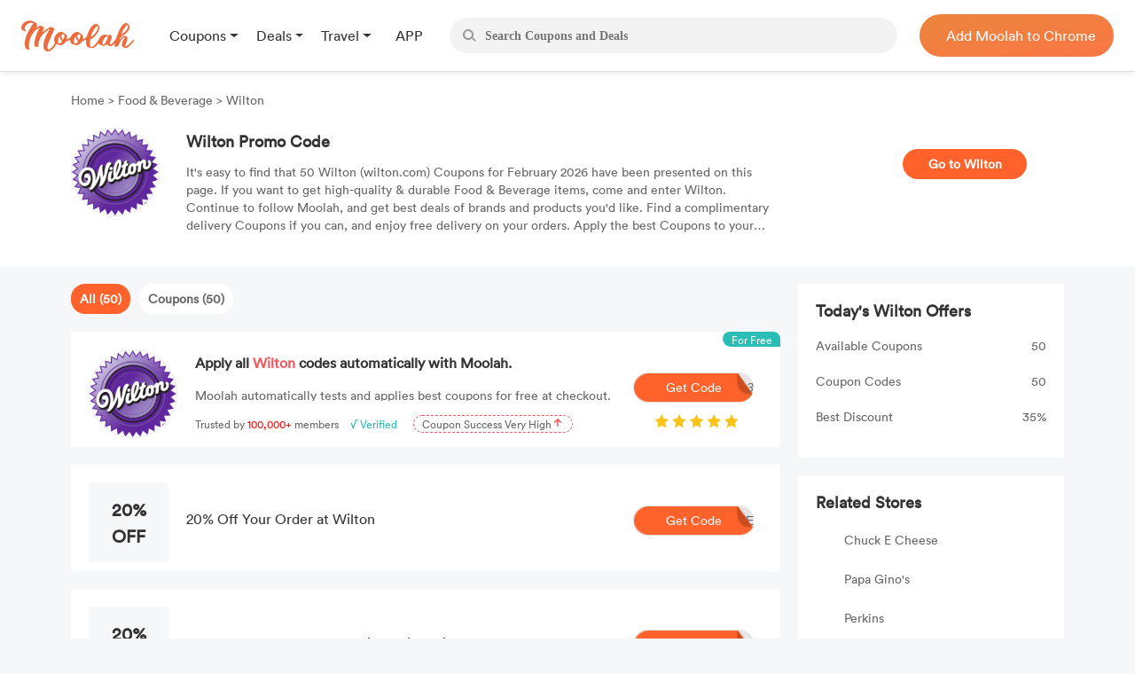

--- FILE ---
content_type: text/html; charset=UTF-8
request_url: https://us.joinmoolah.com/wilton-discount-code
body_size: 11035
content:
<!DOCTYPE html>
<html lang="en">
  <head>
      <title>35% OFF: Wilton Promo Code in February 2026</title>
      <meta charset="utf-8">
      <meta name="viewport" content="width=device-width, initial-scale=1.0, maximum-scale=1.0, user-scalable=no">
      <meta name="description" content="Up to 35% OFF with the Best One of Wilton Promo Codes. Discover 50 Wilton(wilton.com) Coupons &amp; Promo Code at takemoolah.com.">
              <link rel="canonical" href="http://us.joinmoolah.com/wilton-discount-code" />
                  <script src="https://www.joinmoolah.com/js/jquery-3.7.1.min.js"></script>
<link rel="preload" href="https://www.joinmoolah.com/build/754235af.woff2"
      as="font" type="font/woff2" crossorigin="anonymous">
<link rel="preload" href="https://www.joinmoolah.com/build/4554cfac.ttf"
      as="font" type="font/ttf" crossorigin="anonymous">
<link rel="preload" href="https://www.joinmoolah.com/build/7785fa6a.ttf"
      as="font" type="font/ttf" crossorigin="anonymous">
<link rel="preload" href="https://www.joinmoolah.com/build/b8b92424.ttf"
      as="font" type="font/ttf" crossorigin="anonymous">

<style>
    @font-face {
        font-family: myFont1;
        src: url("https://www.joinmoolah.com/build/4a43aeaf.woff2");
    }
    @font-face {
        font-family: myFont2;
        src: url("https://www.joinmoolah.com/build/dbdfd67c.woff2");
    }
    @font-face {
        font-family: myFont3;
        src: url("https://www.joinmoolah.com/build/d4cb666c.woff2");
    }
    @font-face {
        font-family: myFont4;
        src: url("https://www.joinmoolah.com/build/bfa8da72.woff2");
    }
    @font-face {
        font-family: myFont5;
        src: url("https://www.joinmoolah.com/build/754235af.woff2");
    }
    @font-face {
        font-family: "poppins-Regular";
        src: url("https://www.joinmoolah.com/build/4554cfac.ttf");
    }
    @font-face {
        font-family: "poppins-Medium";
        src: url("https://www.joinmoolah.com/build/2f0180fd.ttf");
    }
    @font-face {
        font-family: "poppins-Light";
        src: url("https://www.joinmoolah.com/build/7cb38432.ttf");
    }
    @font-face {
        font-family: "poppins-Bold";
        src: url("https://www.joinmoolah.com/build/b8b92424.ttf");
    }
    @font-face {
        font-family: "poppins-SemiBold";
        src: url("https://www.joinmoolah.com/build/7785fa6a.ttf");
    }
</style>
<link rel="preload" as="style" href="https://www.joinmoolah.com/build/7df9900a.css" /><link rel="preload" as="style" href="https://www.joinmoolah.com/build/8b600cc0.css" /><link rel="preload" as="style" href="https://www.joinmoolah.com/build/c51704d8.css" /><link rel="preload" as="style" href="https://www.joinmoolah.com/build/853307f5.css" /><link rel="modulepreload" href="https://www.joinmoolah.com/build/e4723d54.js" /><link rel="modulepreload" href="https://www.joinmoolah.com/build/b5df1116.js" /><link rel="modulepreload" href="https://www.joinmoolah.com/build/2cd157fb.js" /><link rel="modulepreload" href="https://www.joinmoolah.com/build/22670a8a.js" /><link rel="modulepreload" href="https://www.joinmoolah.com/build/0db4ba48.js" /><link rel="modulepreload" href="https://www.joinmoolah.com/build/51c2affe.js" /><link rel="modulepreload" href="https://www.joinmoolah.com/build/12fb133d.js" /><link rel="stylesheet" href="https://www.joinmoolah.com/build/7df9900a.css" /><link rel="stylesheet" href="https://www.joinmoolah.com/build/8b600cc0.css" /><link rel="stylesheet" href="https://www.joinmoolah.com/build/c51704d8.css" /><link rel="stylesheet" href="https://www.joinmoolah.com/build/853307f5.css" /><script type="module" src="https://www.joinmoolah.com/build/e4723d54.js"></script><script type="module" src="https://www.joinmoolah.com/build/b5df1116.js"></script><script type="module" src="https://www.joinmoolah.com/build/51c2affe.js"></script><script type="module" src="https://www.joinmoolah.com/build/12fb133d.js"></script>              <script type="text/javascript"
            src="https://platform-api.sharethis.com/js/sharethis.js#property=6080f52a6b2a930018ecf0e6&product=inline-share-buttons"
            async="async"></script>
        <link rel="preload" as="style" href="https://www.joinmoolah.com/build/d9f34f02.css" /><link rel="preload" as="style" href="https://www.joinmoolah.com/build/04304a4a.css" /><link rel="modulepreload" href="https://www.joinmoolah.com/build/579ae767.js" /><link rel="stylesheet" href="https://www.joinmoolah.com/build/d9f34f02.css" /><link rel="stylesheet" href="https://www.joinmoolah.com/build/04304a4a.css" /><script type="module" src="https://www.joinmoolah.com/build/579ae767.js"></script>                      </head>
  <body>
      <div class="body-gotop">
    <button>
        <img class="topOn" src="https://www.joinmoolah.com/www/images/index/topOn.png" alt="returnTop">
        <img class="top" src="https://www.joinmoolah.com/www/images/index/top.png" alt="returnTop">
    </button>
</div>
      <style>
    </style>
<div class="nav">
    <div class="nav-content">
        <div class="nav-left">
            <a href="https://www.joinmoolah.com" class="m-logo" >
                <img src="https://www.joinmoolah.com/www/images/index/moolah-logo.png">
            </a>
                            <a href="https://www.joinmoolah.com">
                    <img src="https://www.joinmoolah.com/www/images/moolah.png" alt="moolah" class="moolah">
                </a>
                <div class="nav-left-menu">
                    <div class="nav-dropdown">
    <div class="dropdown-toggle nav-dropdown-btn">
        <div>
                        Coupons
                    </div>
    </div>
    <ul class="nav-dropdown-menu">
                   <li>
                <a href="https://us.joinmoolah.com" >All Coupons
                    <arrow class="arrow-icon"><img src="https://www.joinmoolah.com/www/images/deals/right.png" alt="right arrow"></arrow>
                </a>

           </li>
                   <li>
                <a href="https://us.joinmoolah.com/amazon-coupon-code/" >Amazon Coupons
                    <arrow class="arrow-icon"><img src="https://www.joinmoolah.com/www/images/deals/right.png" alt="right arrow"></arrow>
                </a>

           </li>
                   <li>
                <a href="https://us.joinmoolah.com/temu-promo-code/" >TEMU Coupons
                    <arrow class="arrow-icon"><img src="https://www.joinmoolah.com/www/images/deals/right.png" alt="right arrow"></arrow>
                </a>

           </li>
                   <li>
                <a href="https://us.joinmoolah.com/walmart-coupon-code/" >Walmart Coupons
                    <arrow class="arrow-icon"><img src="https://www.joinmoolah.com/www/images/deals/right.png" alt="right arrow"></arrow>
                </a>

           </li>
                   <li>
                <a href="https://us.joinmoolah.com/best-buy-promo-code/" >Best Buy Coupons
                    <arrow class="arrow-icon"><img src="https://www.joinmoolah.com/www/images/deals/right.png" alt="right arrow"></arrow>
                </a>

           </li>
                   <li>
                <a href="https://us.joinmoolah.com/kohls-coupons/" >Kohl&#039;s Coupons
                    <arrow class="arrow-icon"><img src="https://www.joinmoolah.com/www/images/deals/right.png" alt="right arrow"></arrow>
                </a>

           </li>
                   <li>
                <a href="https://us.joinmoolah.com/target-coupon/" >Target Coupons
                    <arrow class="arrow-icon"><img src="https://www.joinmoolah.com/www/images/deals/right.png" alt="right arrow"></arrow>
                </a>

           </li>
                   <li>
                <a href="https://us.joinmoolah.com/farfetch-coupons/" >Farfetch Coupons
                    <arrow class="arrow-icon"><img src="https://www.joinmoolah.com/www/images/deals/right.png" alt="right arrow"></arrow>
                </a>

           </li>
                   <li>
                <a href="https://us.joinmoolah.com/aliexpress-coupons/" >AliExpress Coupons
                    <arrow class="arrow-icon"><img src="https://www.joinmoolah.com/www/images/deals/right.png" alt="right arrow"></arrow>
                </a>

           </li>
            </ul>
</div>
                    <div class="nav-dropdown">
    <div class="dropdown-toggle nav-dropdown-btn">
        <div>
                        Deals
                    </div>
    </div>
    <ul class="nav-dropdown-menu">
                   <li>
                <a href="https://www.joinmoolah.com/deals" >All Deals
                    <arrow class="arrow-icon"><img src="https://www.joinmoolah.com/www/images/deals/right.png" alt="right arrow"></arrow>
                </a>

           </li>
                   <li>
                <a href="https://www.joinmoolah.com/deals/fashion" >Fashion
                    <arrow class="arrow-icon"><img src="https://www.joinmoolah.com/www/images/deals/right.png" alt="right arrow"></arrow>
                </a>

           </li>
                   <li>
                <a href="https://www.joinmoolah.com/deals/beauty" >Beauty
                    <arrow class="arrow-icon"><img src="https://www.joinmoolah.com/www/images/deals/right.png" alt="right arrow"></arrow>
                </a>

           </li>
                   <li>
                <a href="https://www.joinmoolah.com/deals/electronic" >Electronics
                    <arrow class="arrow-icon"><img src="https://www.joinmoolah.com/www/images/deals/right.png" alt="right arrow"></arrow>
                </a>

           </li>
                   <li>
                <a href="https://www.joinmoolah.com/deals/home-kitch" >Home &amp; Kitchen
                    <arrow class="arrow-icon"><img src="https://www.joinmoolah.com/www/images/deals/right.png" alt="right arrow"></arrow>
                </a>

           </li>
                   <li>
                <a href="https://www.joinmoolah.com/deals/finance" >Finance
                    <arrow class="arrow-icon"><img src="https://www.joinmoolah.com/www/images/deals/right.png" alt="right arrow"></arrow>
                </a>

           </li>
                   <li>
                <a href="https://www.joinmoolah.com/deals/mom-babies" >Mom &amp; Babies
                    <arrow class="arrow-icon"><img src="https://www.joinmoolah.com/www/images/deals/right.png" alt="right arrow"></arrow>
                </a>

           </li>
                   <li>
                <a href="https://www.joinmoolah.com/deals/health-care" >Health Care
                    <arrow class="arrow-icon"><img src="https://www.joinmoolah.com/www/images/deals/right.png" alt="right arrow"></arrow>
                </a>

           </li>
                   <li>
                <a href="https://www.joinmoolah.com/deals/travel" >Travel
                    <arrow class="arrow-icon"><img src="https://www.joinmoolah.com/www/images/deals/right.png" alt="right arrow"></arrow>
                </a>

           </li>
                   <li>
                <a href="https://www.joinmoolah.com/deals/others" >Others
                    <arrow class="arrow-icon"><img src="https://www.joinmoolah.com/www/images/deals/right.png" alt="right arrow"></arrow>
                </a>

           </li>
            </ul>
</div>
                    <div class="nav-dropdown">
    <div class="dropdown-toggle nav-dropdown-btn">
        <div>
                        Travel
                    </div>
    </div>
    <ul class="nav-dropdown-menu">
                   <li>
                <a href="https://www.joinmoolah.com/track?url=expedia.com&amp;is_web=3&amp;mid=172"  target="_blank" >Expedia
                    <arrow class="arrow-icon"><img src="https://www.joinmoolah.com/www/images/deals/right.png" alt="right arrow"></arrow>
                </a>

           </li>
                   <li>
                <a href="https://www.joinmoolah.com/track?url=hotels.com&amp;is_web=3&amp;mid=0"  target="_blank" >Hotels
                    <arrow class="arrow-icon"><img src="https://www.joinmoolah.com/www/images/deals/right.png" alt="right arrow"></arrow>
                </a>

           </li>
                   <li>
                <a href="https://www.joinmoolah.com/track?url=booking.com&amp;is_web=3&amp;mid=0"  target="_blank" >Booking.com
                    <arrow class="arrow-icon"><img src="https://www.joinmoolah.com/www/images/deals/right.png" alt="right arrow"></arrow>
                </a>

           </li>
                   <li>
                <a href="https://www.joinmoolah.com/track?url=marriott.com&amp;is_web=3&amp;mid=967"  target="_blank" >Marriott
                    <arrow class="arrow-icon"><img src="https://www.joinmoolah.com/www/images/deals/right.png" alt="right arrow"></arrow>
                </a>

           </li>
                   <li>
                <a href="https://www.joinmoolah.com/track?url=tripadvsor.com&amp;is_web=3&amp;mid=3232"  target="_blank" >TripAdvisor
                    <arrow class="arrow-icon"><img src="https://www.joinmoolah.com/www/images/deals/right.png" alt="right arrow"></arrow>
                </a>

           </li>
                   <li>
                <a href="https://www.joinmoolah.com/track?url=hotwire.com&amp;is_web=3&amp;mid=109"  target="_blank" >Hotwire
                    <arrow class="arrow-icon"><img src="https://www.joinmoolah.com/www/images/deals/right.png" alt="right arrow"></arrow>
                </a>

           </li>
                   <li>
                <a href="https://www.joinmoolah.com/track?url=skyscanner.com&amp;is_web=3&amp;mid=3607"  target="_blank" >Skyscanner
                    <arrow class="arrow-icon"><img src="https://www.joinmoolah.com/www/images/deals/right.png" alt="right arrow"></arrow>
                </a>

           </li>
                   <li>
                <a href="https://www.joinmoolah.com/track?url=pagoda.com&amp;is_web=3&amp;mid=3003"  target="_blank" >Agoda
                    <arrow class="arrow-icon"><img src="https://www.joinmoolah.com/www/images/deals/right.png" alt="right arrow"></arrow>
                </a>

           </li>
                   <li>
                <a href="https://www.joinmoolah.com/track?url=emirates.com&amp;is_web=3&amp;mid=793"  target="_blank" >Emirates
                    <arrow class="arrow-icon"><img src="https://www.joinmoolah.com/www/images/deals/right.png" alt="right arrow"></arrow>
                </a>

           </li>
                   <li>
                <a href="https://www.joinmoolah.com/track?url=hopegoo.com&amp;is_web=3&amp;mid=421161"  target="_blank" >HopeGoo
                    <arrow class="arrow-icon"><img src="https://www.joinmoolah.com/www/images/deals/right.png" alt="right arrow"></arrow>
                </a>

           </li>
            </ul>
</div>
                    <div class="nav-dropdown without-dropdown app-page">
    <div class="dropdown-toggle nav-dropdown-btn">
        <div>
                        <a href="https://www.joinmoolah.com/app">APP</a>
                    </div>
    </div>
    <ul class="nav-dropdown-menu">
            </ul>
</div>
                                    </div>
                    </div>
        <div  class="search" id="search-box"  role="search">
            <div class="search_btn">
                <img src="https://www.joinmoolah.com/www/images/index/search.png" alt="search">
            </div>
            <input type="text"  id="inputSearch" autocomplete="off" placeholder="Search Coupons and Deals"/>
            <ul id="search-result" class="search-result"></ul>
        </div>
        
                    
            <div class="nav-right-content">
                                    <div class="nav-right">
    <a href="https://www.joinmoolah.com/?utm_source=moolah&amp;utm_page=coupon_home&amp;utm_block=top&amp;direct=1" target="_blank">
        <span>
                    Add Moolah to Chrome
                </span>
     </a>
</div>
                            </div>
                
        <div class="app-pages" style="display:none">
            <a class="nav-app" href="https://apps.apple.com/app/moolah-automatic-coupons/id1639248589?platform=iphone" class="add-app" target="_blank">
                <img src="https://www.joinmoolah.com/www/images/app/download.png">
                <span>Add to iPhone - It's FREE!</span>
            </a>
        </div>
    </div>
</div>
      
    <script type="text/javascript">
                
        function notfind() {
            var img = event.srcElement;
            img.src = "https://www.joinmoolah.com/subCoupons/images/icon-money.png";
            img.οnerrοr = null;
        }
    </script>

    <div class="merchant-details" style="position: relative;">
                <div class="merchant-details-warp">
            <div class="warp">
                <div class="bar">
                    <a href="/">Home </a>
                    <span>> </span>
                                            <a href="/categories/food-beverage">Food &amp; Beverage</a>
                                        <span>> </span>
                    <span>Wilton</span>
                </div>
                <div class="introduce">
                    <div class="introduce_shop_logo">
                        <img src="https://cdn.joinmoolah.com/uploads/store/wilton.com.png" onerror="notfind();">
                    </div>
                    <div class="shop-jiesao">
                        <h1>Wilton Promo Code</h1>
                        <p>It's easy to find that 50 Wilton (wilton.com) Coupons for February 2026 have been presented on this page. If you want to get high-quality & durable Food & Beverage items, come and enter Wilton. Continue to follow Moolah, and get best deals of brands and products you'd like. Find a complimentary delivery Coupons if you can, and enjoy free delivery on your orders. Apply the best Coupons to your orders, and you'll save 35% OFF your orders.</p>
                    </div>
                    <div class="go-to-coupons">
                        <a target="_blank"
                            href="/jump?type=MERCHANT&id=2746&is_web=3&mid=2746">Go to Wilton</a>
                    </div>
                    <div class="sharethis-inline-share-buttons"></div>
                </div>
            </div>
        </div>
        <div class="merchant-details-contanier">
            <div class="coupon-details-left">
                <div class="label">
                                            <span class="act" dataname="all">All
                            (50)</span>
                                                                <span dataname="coupon">Coupons
                            (50)</span>
                                                        </div>

                <div class="ads" onclick="add_to_chrome()">
                    <img class="right-arrow" src="https://www.joinmoolah.com/images/merchant_details/right_arrow.png"
                        alt="">
                    <span class="for-free">For Free</span>
                    <div class="img">
                        <img src="https://cdn.joinmoolah.com/uploads/store/wilton.com.png" alt=""
                            onerror="notfind();">
                    </div>
                    <div class="offer-details">
                        <h4 class="title">
                            Apply all
                            <span class="merchant-name">Wilton</span>
                            codes automatically with Moolah.
                        </h4>
                        <p class="desc">Moolah automatically tests and applies best coupons for free at checkout.</p>
                        <p class="advertisement">
                            <span>Trusted by</span>
                            <span>100,000+</span>
                            <span>members</span>
                            <span>√ Verified</span>
                            <span>
                                <span>Coupon Success Very High
                                    <img class="arrow" src="https://www.joinmoolah.com/images/merchant_details/arrow.png"></span>
                            </span>
                        </p>
                    </div>
                                            <a onclick="click_event('http://us.joinmoolah.com/wilton-discount-code','navbar')"
                            href="https://www.joinmoolah.com/?channel&utm_source=moolah&utm_page=coupon_store_en&utm_block=fixcoupon&utm_tag1=wilton&direct=1"
                            class="add-chrome btn-bg" target="_blank"><i class="code">3</i>Get
                            Code</a>
                                        <img class="star" src="https://www.joinmoolah.com/images/merchant_details/star2x.png" alt="">
                </div>

                <ul class="effective-coupons">
                    
                    
                    
                    
                                                                        <a href="/jump?type=COUPON&id=1137921&is_web=3&mid=2746"
                                onclick="goSite('https://us.joinmoolah.com/wilton-discount-code?cid=1137921');"
                                rel="nofollow" class="card-box">
                                                    <img src="https://www.joinmoolah.com/images/merchant_details/right_arrow.png" alt=""
                            class="right-arrow-in-card-box">
                        <li class="item_coupons item_type_1 COUPON">
                            <div class="discount">
                                <span class="br_span">
                                                                   
                                                                           20% OFF
                                                                                                   </span>
                            </div>
                            
                            <div class="offer-details">
                                                                    <h4>20% Off Your Order at Wilton
                                    </h4>
                                                            </div>
                            <div class="get-code">
                                <i>SAVE</i>
                                <img src="https://www.joinmoolah.com/images/big-button-bg.png" alt="">
                                <span>Get Code</span>
                            </div>
                        </li>
                        </a>
                                                                        <a href="/jump?type=COUPON&id=5973513&is_web=3&mid=2746"
                                onclick="goSite('https://us.joinmoolah.com/wilton-discount-code?cid=5973513');"
                                rel="nofollow" class="card-box">
                                                    <img src="https://www.joinmoolah.com/images/merchant_details/right_arrow.png" alt=""
                            class="right-arrow-in-card-box">
                        <li class="item_coupons item_type_1 COUPON SITEWIDE">
                            <div class="discount">
                                <span class="br_span">
                                                                   
                                                                           20% OFF
                                                                                                   </span>
                            </div>
                            
                            <div class="offer-details">
                                                                    <h4>Save 20% Off Any Item at Wilton Site-Wide
                                    </h4>
                                                            </div>
                            <div class="get-code">
                                <i>EMVIPQ218</i>
                                <img src="https://www.joinmoolah.com/images/big-button-bg.png" alt="">
                                <span>Get Code</span>
                            </div>
                        </li>
                        </a>
                                                                        <a href="/jump?type=COUPON&id=808462&is_web=3&mid=2746"
                                onclick="goSite('https://us.joinmoolah.com/wilton-discount-code?cid=808462');"
                                rel="nofollow" class="card-box">
                                                    <img src="https://www.joinmoolah.com/images/merchant_details/right_arrow.png" alt=""
                            class="right-arrow-in-card-box">
                        <li class="item_coupons item_type_1 COUPON">
                            <div class="discount">
                                <span class="br_span">
                                                                   
                                                                           10% OFF
                                                                                                   </span>
                            </div>
                            
                            <div class="offer-details">
                                                                    <h4>10% off Your Any Purchase Now
                                    </h4>
                                                            </div>
                            <div class="get-code">
                                <i>VILFNC10</i>
                                <img src="https://www.joinmoolah.com/images/big-button-bg.png" alt="">
                                <span>Get Code</span>
                            </div>
                        </li>
                        </a>
                                                                        <a href="/jump?type=COUPON&id=2777106&is_web=3&mid=2746"
                                onclick="goSite('https://us.joinmoolah.com/wilton-discount-code?cid=2777106');"
                                rel="nofollow" class="card-box">
                                                    <img src="https://www.joinmoolah.com/images/merchant_details/right_arrow.png" alt=""
                            class="right-arrow-in-card-box">
                        <li class="item_coupons item_type_1 COUPON SITEWIDE">
                            <div class="discount">
                                <span class="br_span">
                                                                   
                                                                           15% OFF
                                                                                                   </span>
                            </div>
                            
                            <div class="offer-details">
                                                                    <h4>Wilton.com: 15% Off All Orders Cannot Combine With Any Other Offer at Wilton
                                    </h4>
                                                            </div>
                            <div class="get-code">
                                <i>WELCME15</i>
                                <img src="https://www.joinmoolah.com/images/big-button-bg.png" alt="">
                                <span>Get Code</span>
                            </div>
                        </li>
                        </a>
                                                                        <a href="/jump?type=COUPON&id=127767&is_web=3&mid=2746"
                                onclick="goSite('https://us.joinmoolah.com/wilton-discount-code?cid=127767');"
                                rel="nofollow" class="card-box">
                                                    <img src="https://www.joinmoolah.com/images/merchant_details/right_arrow.png" alt=""
                            class="right-arrow-in-card-box">
                        <li class="item_coupons item_type_1 COUPON">
                            <div class="discount">
                                <span class="br_span">
                                                                   
                                                                           10% OFF
                                                                                                   </span>
                            </div>
                            
                            <div class="offer-details">
                                                                    <h4>10% off Your Order
                                    </h4>
                                                            </div>
                            <div class="get-code">
                                <i>PARTY</i>
                                <img src="https://www.joinmoolah.com/images/big-button-bg.png" alt="">
                                <span>Get Code</span>
                            </div>
                        </li>
                        </a>
                                                                        <a href="/jump?type=COUPON&id=1074456&is_web=3&mid=2746"
                                onclick="goSite('https://us.joinmoolah.com/wilton-discount-code?cid=1074456');"
                                rel="nofollow" class="card-box">
                                                    <img src="https://www.joinmoolah.com/images/merchant_details/right_arrow.png" alt=""
                            class="right-arrow-in-card-box">
                        <li class="item_coupons item_type_1 COUPON">
                            <div class="discount">
                                <span class="br_span">
                                                                   
                                                                           30% OFF
                                                                                                   </span>
                            </div>
                            
                            <div class="offer-details">
                                                                    <h4>Get an Extra 30% Off $50 or More Any Product at Wilton.com
                                    </h4>
                                                            </div>
                            <div class="get-code">
                                <i>EMVIPQ121</i>
                                <img src="https://www.joinmoolah.com/images/big-button-bg.png" alt="">
                                <span>Get Code</span>
                            </div>
                        </li>
                        </a>
                                                                        <a href="/jump?type=COUPON&id=127768&is_web=3&mid=2746"
                                onclick="goSite('https://us.joinmoolah.com/wilton-discount-code?cid=127768');"
                                rel="nofollow" class="card-box">
                                                    <img src="https://www.joinmoolah.com/images/merchant_details/right_arrow.png" alt=""
                            class="right-arrow-in-card-box">
                        <li class="item_coupons item_type_1 COUPON FREESHIP">
                            <div class="discount">
                                <span class="br_span">
                                                                   
                                                                           30% OFF
                                                                                                   </span>
                            </div>
                            
                            <div class="offer-details">
                                                                    <h4>Save 30% Off Any Purchase + free delivery a
                                    </h4>
                                                            </div>
                            <div class="get-code">
                                <i>Get40TJvo</i>
                                <img src="https://www.joinmoolah.com/images/big-button-bg.png" alt="">
                                <span>Get Code</span>
                            </div>
                        </li>
                        </a>
                                                                        <a href="/jump?type=COUPON&id=4907550&is_web=3&mid=2746"
                                onclick="goSite('https://us.joinmoolah.com/wilton-discount-code?cid=4907550');"
                                rel="nofollow" class="card-box">
                                                    <img src="https://www.joinmoolah.com/images/merchant_details/right_arrow.png" alt=""
                            class="right-arrow-in-card-box">
                        <li class="item_coupons item_type_1 COUPON">
                            <div class="discount">
                                <span class="br_span">
                                                                   
                                                                           $3.50 OFF
                                                                                                   </span>
                            </div>
                            
                            <div class="offer-details">
                                                                    <h4>Enjoy $3.50 OFF When Spending $15 or More
                                    </h4>
                                                            </div>
                            <div class="get-code">
                                <i>56945</i>
                                <img src="https://www.joinmoolah.com/images/big-button-bg.png" alt="">
                                <span>Get Code</span>
                            </div>
                        </li>
                        </a>
                                                                        <a href="/jump?type=COUPON&id=1744689&is_web=3&mid=2746"
                                onclick="goSite('https://us.joinmoolah.com/wilton-discount-code?cid=1744689');"
                                rel="nofollow" class="card-box">
                                                    <img src="https://www.joinmoolah.com/images/merchant_details/right_arrow.png" alt=""
                            class="right-arrow-in-card-box">
                        <li class="item_coupons item_type_1 COUPON">
                            <div class="discount">
                                <span class="br_span">
                                                                   
                                                                           20% OFF
                                                                                                   </span>
                            </div>
                            
                            <div class="offer-details">
                                                                    <h4>20% off select Purchase over $25+
                                    </h4>
                                                            </div>
                            <div class="get-code">
                                <i>SUMMER20</i>
                                <img src="https://www.joinmoolah.com/images/big-button-bg.png" alt="">
                                <span>Get Code</span>
                            </div>
                        </li>
                        </a>
                                                                        <a href="/jump?type=COUPON&id=1744693&is_web=3&mid=2746"
                                onclick="goSite('https://us.joinmoolah.com/wilton-discount-code?cid=1744693');"
                                rel="nofollow" class="card-box">
                                                    <img src="https://www.joinmoolah.com/images/merchant_details/right_arrow.png" alt=""
                            class="right-arrow-in-card-box">
                        <li class="item_coupons item_type_1 COUPON">
                            <div class="discount">
                                <span class="br_span">
                                                                   
                                                                           30% OFF
                                                                                                   </span>
                            </div>
                            
                            <div class="offer-details">
                                                                    <h4>Wilton: Get an Extra 30% Off Any Product
                                    </h4>
                                                            </div>
                            <div class="get-code">
                                <i>EMVIPQ221</i>
                                <img src="https://www.joinmoolah.com/images/big-button-bg.png" alt="">
                                <span>Get Code</span>
                            </div>
                        </li>
                        </a>
                                                                        <a href="/jump?type=COUPON&id=1994811&is_web=3&mid=2746"
                                onclick="goSite('https://us.joinmoolah.com/wilton-discount-code?cid=1994811');"
                                rel="nofollow" class="card-box">
                                                    <img src="https://www.joinmoolah.com/images/merchant_details/right_arrow.png" alt=""
                            class="right-arrow-in-card-box">
                        <li class="item_coupons item_type_1 COUPON">
                            <div class="discount">
                                <span class="br_span">
                                                                   
                                                                           30% OFF
                                                                                                   </span>
                            </div>
                            
                            <div class="offer-details">
                                                                    <h4>30% Off Any Product at Wilton.com
                                    </h4>
                                                            </div>
                            <div class="get-code">
                                <i>EMVIPQ420</i>
                                <img src="https://www.joinmoolah.com/images/big-button-bg.png" alt="">
                                <span>Get Code</span>
                            </div>
                        </li>
                        </a>
                                                                        <a href="/jump?type=COUPON&id=1994558&is_web=3&mid=2746"
                                onclick="goSite('https://us.joinmoolah.com/wilton-discount-code?cid=1994558');"
                                rel="nofollow" class="card-box">
                                                    <img src="https://www.joinmoolah.com/images/merchant_details/right_arrow.png" alt=""
                            class="right-arrow-in-card-box">
                        <li class="item_coupons item_type_1 COUPON">
                            <div class="discount">
                                <span class="br_span">
                                                                   
                                                                           25% OFF
                                                                                                   </span>
                            </div>
                            
                            <div class="offer-details">
                                                                    <h4>25% off when you buy select items
                                    </h4>
                                                            </div>
                            <div class="get-code">
                                <i>WILFAM16</i>
                                <img src="https://www.joinmoolah.com/images/big-button-bg.png" alt="">
                                <span>Get Code</span>
                            </div>
                        </li>
                        </a>
                                                                        <a href="/jump?type=COUPON&id=1744703&is_web=3&mid=2746"
                                onclick="goSite('https://us.joinmoolah.com/wilton-discount-code?cid=1744703');"
                                rel="nofollow" class="card-box">
                                                    <img src="https://www.joinmoolah.com/images/merchant_details/right_arrow.png" alt=""
                            class="right-arrow-in-card-box">
                        <li class="item_coupons item_type_1 COUPON">
                            <div class="discount">
                                <span class="br_span">
                                                                   
                                                                           SALE
                                                                                                   </span>
                            </div>
                            
                            <div class="offer-details">
                                                                    <h4>Shop now and save $10
                                    </h4>
                                                            </div>
                            <div class="get-code">
                                <i>00063987</i>
                                <img src="https://www.joinmoolah.com/images/big-button-bg.png" alt="">
                                <span>Get Code</span>
                            </div>
                        </li>
                        </a>
                                                                        <a href="/jump?type=COUPON&id=2746944&is_web=3&mid=2746"
                                onclick="goSite('https://us.joinmoolah.com/wilton-discount-code?cid=2746944');"
                                rel="nofollow" class="card-box">
                                                    <img src="https://www.joinmoolah.com/images/merchant_details/right_arrow.png" alt=""
                            class="right-arrow-in-card-box">
                        <li class="item_coupons item_type_1 COUPON">
                            <div class="discount">
                                <span class="br_span">
                                                                   
                                                                           20% OFF
                                                                                                   </span>
                            </div>
                            
                            <div class="offer-details">
                                                                    <h4>Wilton.com: Additional 20% Off All Bakeware Items
                                    </h4>
                                                            </div>
                            <div class="get-code">
                                <i>BW2005</i>
                                <img src="https://www.joinmoolah.com/images/big-button-bg.png" alt="">
                                <span>Get Code</span>
                            </div>
                        </li>
                        </a>
                                                                        <a href="/jump?type=COUPON&id=397377&is_web=3&mid=2746"
                                onclick="goSite('https://us.joinmoolah.com/wilton-discount-code?cid=397377');"
                                rel="nofollow" class="card-box">
                                                    <img src="https://www.joinmoolah.com/images/merchant_details/right_arrow.png" alt=""
                            class="right-arrow-in-card-box">
                        <li class="item_coupons item_type_1 COUPON">
                            <div class="discount">
                                <span class="br_span">
                                                                   
                                                                           15% OFF
                                                                                                   </span>
                            </div>
                            
                            <div class="offer-details">
                                                                    <h4>15% Off $35+
                                    </h4>
                                                            </div>
                            <div class="get-code">
                                <i>MOM01</i>
                                <img src="https://www.joinmoolah.com/images/big-button-bg.png" alt="">
                                <span>Get Code</span>
                            </div>
                        </li>
                        </a>
                                                                        <a href="/jump?type=COUPON&id=1994817&is_web=3&mid=2746"
                                onclick="goSite('https://us.joinmoolah.com/wilton-discount-code?cid=1994817');"
                                rel="nofollow" class="card-box">
                                                    <img src="https://www.joinmoolah.com/images/merchant_details/right_arrow.png" alt=""
                            class="right-arrow-in-card-box">
                        <li class="item_coupons item_type_1 COUPON">
                            <div class="discount">
                                <span class="br_span">
                                                                   
                                                                           30% OFF
                                                                                                   </span>
                            </div>
                            
                            <div class="offer-details">
                                                                    <h4>Extra 30% Off $50 or More Entire Purchase at Wilton.com
                                    </h4>
                                                            </div>
                            <div class="get-code">
                                <i>BF3020</i>
                                <img src="https://www.joinmoolah.com/images/big-button-bg.png" alt="">
                                <span>Get Code</span>
                            </div>
                        </li>
                        </a>
                                                                        <a href="/jump?type=COUPON&id=1744705&is_web=3&mid=2746"
                                onclick="goSite('https://us.joinmoolah.com/wilton-discount-code?cid=1744705');"
                                rel="nofollow" class="card-box">
                                                    <img src="https://www.joinmoolah.com/images/merchant_details/right_arrow.png" alt=""
                            class="right-arrow-in-card-box">
                        <li class="item_coupons item_type_1 COUPON">
                            <div class="discount">
                                <span class="br_span">
                                                                   
                                                                           25% OFF
                                                                                                   </span>
                            </div>
                            
                            <div class="offer-details">
                                                                    <h4>25% off Discount Code
                                    </h4>
                                                            </div>
                            <div class="get-code">
                                <i>PS15</i>
                                <img src="https://www.joinmoolah.com/images/big-button-bg.png" alt="">
                                <span>Get Code</span>
                            </div>
                        </li>
                        </a>
                                                                        <a href="/jump?type=COUPON&id=397378&is_web=3&mid=2746"
                                onclick="goSite('https://us.joinmoolah.com/wilton-discount-code?cid=397378');"
                                rel="nofollow" class="card-box">
                                                    <img src="https://www.joinmoolah.com/images/merchant_details/right_arrow.png" alt=""
                            class="right-arrow-in-card-box">
                        <li class="item_coupons item_type_1 COUPON NOFREESSHIP">
                            <div class="discount">
                                <span class="br_span">
                                                                   
                                                                           15% OFF
                                                                                                   </span>
                            </div>
                            
                            <div class="offer-details">
                                                                    <h4>15% Off Or Complimentary Delivery
                                    </h4>
                                                            </div>
                            <div class="get-code">
                                <i>easteregg1</i>
                                <img src="https://www.joinmoolah.com/images/big-button-bg.png" alt="">
                                <span>Get Code</span>
                            </div>
                        </li>
                        </a>
                                                                        <a href="/jump?type=COUPON&id=810313&is_web=3&mid=2746"
                                onclick="goSite('https://us.joinmoolah.com/wilton-discount-code?cid=810313');"
                                rel="nofollow" class="card-box">
                                                    <img src="https://www.joinmoolah.com/images/merchant_details/right_arrow.png" alt=""
                            class="right-arrow-in-card-box">
                        <li class="item_coupons item_type_1 COUPON">
                            <div class="discount">
                                <span class="br_span">
                                                                   
                                                                           SALE
                                                                                                   </span>
                            </div>
                            
                            <div class="offer-details">
                                                                    <h4>Get this Voucher &amp; save 25%
                                    </h4>
                                                            </div>
                            <div class="get-code">
                                <i>CPSAVINGS</i>
                                <img src="https://www.joinmoolah.com/images/big-button-bg.png" alt="">
                                <span>Get Code</span>
                            </div>
                        </li>
                        </a>
                                                                        <a href="/jump?type=COUPON&id=893003&is_web=3&mid=2746"
                                onclick="goSite('https://us.joinmoolah.com/wilton-discount-code?cid=893003');"
                                rel="nofollow" class="card-box">
                                                    <img src="https://www.joinmoolah.com/images/merchant_details/right_arrow.png" alt=""
                            class="right-arrow-in-card-box">
                        <li class="item_coupons item_type_1 COUPON">
                            <div class="discount">
                                <span class="br_span">
                                                                   
                                                                           15% OFF
                                                                                                   </span>
                            </div>
                            
                            <div class="offer-details">
                                                                    <h4>15% off Entire Order
                                    </h4>
                                                            </div>
                            <div class="get-code">
                                <i>FFQ218</i>
                                <img src="https://www.joinmoolah.com/images/big-button-bg.png" alt="">
                                <span>Get Code</span>
                            </div>
                        </li>
                        </a>
                                                                        <a href="/jump?type=COUPON&id=1994828&is_web=3&mid=2746"
                                onclick="goSite('https://us.joinmoolah.com/wilton-discount-code?cid=1994828');"
                                rel="nofollow" class="card-box">
                                                    <img src="https://www.joinmoolah.com/images/merchant_details/right_arrow.png" alt=""
                            class="right-arrow-in-card-box">
                        <li class="item_coupons item_type_1 COUPON">
                            <div class="discount">
                                <span class="br_span">
                                                                   
                                                                           30% OFF
                                                                                                   </span>
                            </div>
                            
                            <div class="offer-details">
                                                                    <h4>Up To 30% Off Entire Purchase at Wilton.com
                                    </h4>
                                                            </div>
                            <div class="get-code">
                                <i>EMVIPQ320</i>
                                <img src="https://www.joinmoolah.com/images/big-button-bg.png" alt="">
                                <span>Get Code</span>
                            </div>
                        </li>
                        </a>
                                                                        <a href="/jump?type=COUPON&id=1994841&is_web=3&mid=2746"
                                onclick="goSite('https://us.joinmoolah.com/wilton-discount-code?cid=1994841');"
                                rel="nofollow" class="card-box">
                                                    <img src="https://www.joinmoolah.com/images/merchant_details/right_arrow.png" alt=""
                            class="right-arrow-in-card-box">
                        <li class="item_coupons item_type_1 COUPON">
                            <div class="discount">
                                <span class="br_span">
                                                                   
                                                                           30% OFF
                                                                                                   </span>
                            </div>
                            
                            <div class="offer-details">
                                                                    <h4>Wilton.com: Extra 30% Off All Purchases
                                    </h4>
                                                            </div>
                            <div class="get-code">
                                <i>EMFFQ221</i>
                                <img src="https://www.joinmoolah.com/images/big-button-bg.png" alt="">
                                <span>Get Code</span>
                            </div>
                        </li>
                        </a>
                                                                        <a href="/jump?type=COUPON&id=1994842&is_web=3&mid=2746"
                                onclick="goSite('https://us.joinmoolah.com/wilton-discount-code?cid=1994842');"
                                rel="nofollow" class="card-box">
                                                    <img src="https://www.joinmoolah.com/images/merchant_details/right_arrow.png" alt=""
                            class="right-arrow-in-card-box">
                        <li class="item_coupons item_type_1 COUPON NOFREESSHIP">
                            <div class="discount">
                                <span class="br_span">
                                                                   
                                                                           SALE
                                                                                                   </span>
                            </div>
                            
                            <div class="offer-details">
                                                                    <h4>$5 Flat Rate Delivery at Wilton
                                    </h4>
                                                            </div>
                            <div class="get-code">
                                <i>SHIP5</i>
                                <img src="https://www.joinmoolah.com/images/big-button-bg.png" alt="">
                                <span>Get Code</span>
                            </div>
                        </li>
                        </a>
                                                                        <a href="/jump?type=COUPON&id=1336414&is_web=3&mid=2746"
                                onclick="goSite('https://us.joinmoolah.com/wilton-discount-code?cid=1336414');"
                                rel="nofollow" class="card-box">
                                                    <img src="https://www.joinmoolah.com/images/merchant_details/right_arrow.png" alt=""
                            class="right-arrow-in-card-box">
                        <li class="item_coupons item_type_1 COUPON">
                            <div class="discount">
                                <span class="br_span">
                                                                   
                                                                           30% OFF
                                                                                                   </span>
                            </div>
                            
                            <div class="offer-details">
                                                                    <h4>Save with 30% Off Your Order
                                    </h4>
                                                            </div>
                            <div class="get-code">
                                <i>BAKE30</i>
                                <img src="https://www.joinmoolah.com/images/big-button-bg.png" alt="">
                                <span>Get Code</span>
                            </div>
                        </li>
                        </a>
                                                                        <a href="/jump?type=COUPON&id=1336420&is_web=3&mid=2746"
                                onclick="goSite('https://us.joinmoolah.com/wilton-discount-code?cid=1336420');"
                                rel="nofollow" class="card-box">
                                                    <img src="https://www.joinmoolah.com/images/merchant_details/right_arrow.png" alt=""
                            class="right-arrow-in-card-box">
                        <li class="item_coupons item_type_1 COUPON SITEWIDE">
                            <div class="discount">
                                <span class="br_span">
                                                                   
                                                                           25% OFF
                                                                                                   </span>
                            </div>
                            
                            <div class="offer-details">
                                                                    <h4>25% off all + Any Order
                                    </h4>
                                                            </div>
                            <div class="get-code">
                                <i>VIPSALE25</i>
                                <img src="https://www.joinmoolah.com/images/big-button-bg.png" alt="">
                                <span>Get Code</span>
                            </div>
                        </li>
                        </a>
                                                                        <a href="/jump?type=COUPON&id=1698410&is_web=3&mid=2746"
                                onclick="goSite('https://us.joinmoolah.com/wilton-discount-code?cid=1698410');"
                                rel="nofollow" class="card-box">
                                                    <img src="https://www.joinmoolah.com/images/merchant_details/right_arrow.png" alt=""
                            class="right-arrow-in-card-box">
                        <li class="item_coupons item_type_1 COUPON">
                            <div class="discount">
                                <span class="br_span">
                                                                   
                                                                           SALE
                                                                                                   </span>
                            </div>
                            
                            <div class="offer-details">
                                                                    <h4>Get this Voucher Code and save 25%
                                    </h4>
                                                            </div>
                            <div class="get-code">
                                <i>FF18Q1</i>
                                <img src="https://www.joinmoolah.com/images/big-button-bg.png" alt="">
                                <span>Get Code</span>
                            </div>
                        </li>
                        </a>
                                                                        <a href="/jump?type=COUPON&id=124014&is_web=3&mid=2746"
                                onclick="goSite('https://us.joinmoolah.com/wilton-discount-code?cid=124014');"
                                rel="nofollow" class="card-box">
                                                    <img src="https://www.joinmoolah.com/images/merchant_details/right_arrow.png" alt=""
                            class="right-arrow-in-card-box">
                        <li class="item_coupons item_type_1 COUPON">
                            <div class="discount">
                                <span class="br_span">
                                                                   
                                                                           25% OFF
                                                                                                   </span>
                            </div>
                            
                            <div class="offer-details">
                                                                    <h4>Save 25% Off
                                    </h4>
                                                            </div>
                            <div class="get-code">
                                <i>Get40MMtS</i>
                                <img src="https://www.joinmoolah.com/images/big-button-bg.png" alt="">
                                <span>Get Code</span>
                            </div>
                        </li>
                        </a>
                                                                        <a href="/jump?type=COUPON&id=124015&is_web=3&mid=2746"
                                onclick="goSite('https://us.joinmoolah.com/wilton-discount-code?cid=124015');"
                                rel="nofollow" class="card-box">
                                                    <img src="https://www.joinmoolah.com/images/merchant_details/right_arrow.png" alt=""
                            class="right-arrow-in-card-box">
                        <li class="item_coupons item_type_1 COUPON">
                            <div class="discount">
                                <span class="br_span">
                                                                   
                                                                           15% OFF
                                                                                                   </span>
                            </div>
                            
                            <div class="offer-details">
                                                                    <h4>Save 15% Off Entire Purchase Discount Codea
                                    </h4>
                                                            </div>
                            <div class="get-code">
                                <i>SAVE30mF</i>
                                <img src="https://www.joinmoolah.com/images/big-button-bg.png" alt="">
                                <span>Get Code</span>
                            </div>
                        </li>
                        </a>
                                                                        <a href="/jump?type=COUPON&id=995696&is_web=3&mid=2746"
                                onclick="goSite('https://us.joinmoolah.com/wilton-discount-code?cid=995696');"
                                rel="nofollow" class="card-box">
                                                    <img src="https://www.joinmoolah.com/images/merchant_details/right_arrow.png" alt=""
                            class="right-arrow-in-card-box">
                        <li class="item_coupons item_type_1 COUPON">
                            <div class="discount">
                                <span class="br_span">
                                                                   
                                                                           25% OFF
                                                                                                   </span>
                            </div>
                            
                            <div class="offer-details">
                                                                    <h4>25% off Entire Purchase
                                    </h4>
                                                            </div>
                            <div class="get-code">
                                <i>BFQ418</i>
                                <img src="https://www.joinmoolah.com/images/big-button-bg.png" alt="">
                                <span>Get Code</span>
                            </div>
                        </li>
                        </a>
                                                                        <a href="/jump?type=COUPON&id=4989809&is_web=3&mid=2746"
                                onclick="goSite('https://us.joinmoolah.com/wilton-discount-code?cid=4989809');"
                                rel="nofollow" class="card-box">
                                                    <img src="https://www.joinmoolah.com/images/merchant_details/right_arrow.png" alt=""
                            class="right-arrow-in-card-box">
                        <li class="item_coupons item_type_1 COUPON">
                            <div class="discount">
                                <span class="br_span">
                                                                   
                                                                           $3.50 OFF
                                                                                                   </span>
                            </div>
                            
                            <div class="offer-details">
                                                                    <h4>$3.50 Off $15
                                    </h4>
                                                            </div>
                            <div class="get-code">
                                <i>956945</i>
                                <img src="https://www.joinmoolah.com/images/big-button-bg.png" alt="">
                                <span>Get Code</span>
                            </div>
                        </li>
                        </a>
                                                                        <a href="/jump?type=COUPON&id=870001&is_web=3&mid=2746"
                                onclick="goSite('https://us.joinmoolah.com/wilton-discount-code?cid=870001');"
                                rel="nofollow" class="card-box">
                                                    <img src="https://www.joinmoolah.com/images/merchant_details/right_arrow.png" alt=""
                            class="right-arrow-in-card-box">
                        <li class="item_coupons item_type_1 COUPON">
                            <div class="discount">
                                <span class="br_span">
                                                                   
                                                                           20% OFF
                                                                                                   </span>
                            </div>
                            
                            <div class="offer-details">
                                                                    <h4>Up to 20% Off Items
                                    </h4>
                                                            </div>
                            <div class="get-code">
                                <i>Patriot14</i>
                                <img src="https://www.joinmoolah.com/images/big-button-bg.png" alt="">
                                <span>Get Code</span>
                            </div>
                        </li>
                        </a>
                                                                        <a href="/jump?type=COUPON&id=3340146&is_web=3&mid=2746"
                                onclick="goSite('https://us.joinmoolah.com/wilton-discount-code?cid=3340146');"
                                rel="nofollow" class="card-box">
                                                    <img src="https://www.joinmoolah.com/images/merchant_details/right_arrow.png" alt=""
                            class="right-arrow-in-card-box">
                        <li class="item_coupons item_type_1 COUPON">
                            <div class="discount">
                                <span class="br_span">
                                                                   
                                                                           35% OFF
                                                                                                   </span>
                            </div>
                            
                            <div class="offer-details">
                                                                    <h4>Receive 35% OFF the e-book version
                                    </h4>
                                                            </div>
                            <div class="get-code">
                                <i>SAVE35</i>
                                <img src="https://www.joinmoolah.com/images/big-button-bg.png" alt="">
                                <span>Get Code</span>
                            </div>
                        </li>
                        </a>
                                                                        <a href="/jump?type=COUPON&id=2793078&is_web=3&mid=2746"
                                onclick="goSite('https://us.joinmoolah.com/wilton-discount-code?cid=2793078');"
                                rel="nofollow" class="card-box">
                                                    <img src="https://www.joinmoolah.com/images/merchant_details/right_arrow.png" alt=""
                            class="right-arrow-in-card-box">
                        <li class="item_coupons item_type_1 COUPON SITEWIDE">
                            <div class="discount">
                                <span class="br_span">
                                                                   
                                                                           25% OFF
                                                                                                   </span>
                            </div>
                            
                            <div class="offer-details">
                                                                    <h4>Wilton.com: Extra 25% Off Site-wide
                                    </h4>
                                                            </div>
                            <div class="get-code">
                                <i>FF2009</i>
                                <img src="https://www.joinmoolah.com/images/big-button-bg.png" alt="">
                                <span>Get Code</span>
                            </div>
                        </li>
                        </a>
                                                                        <a href="/jump?type=COUPON&id=1608055&is_web=3&mid=2746"
                                onclick="goSite('https://us.joinmoolah.com/wilton-discount-code?cid=1608055');"
                                rel="nofollow" class="card-box">
                                                    <img src="https://www.joinmoolah.com/images/merchant_details/right_arrow.png" alt=""
                            class="right-arrow-in-card-box">
                        <li class="item_coupons item_type_1 COUPON">
                            <div class="discount">
                                <span class="br_span">
                                                                   
                                                                           20% OFF
                                                                                                   </span>
                            </div>
                            
                            <div class="offer-details">
                                                                    <h4>20% Off Your Purchase at Wilton
                                    </h4>
                                                            </div>
                            <div class="get-code">
                                <i>BAKE</i>
                                <img src="https://www.joinmoolah.com/images/big-button-bg.png" alt="">
                                <span>Get Code</span>
                            </div>
                        </li>
                        </a>
                                                                        <a href="/jump?type=COUPON&id=995711&is_web=3&mid=2746"
                                onclick="goSite('https://us.joinmoolah.com/wilton-discount-code?cid=995711');"
                                rel="nofollow" class="card-box">
                                                    <img src="https://www.joinmoolah.com/images/merchant_details/right_arrow.png" alt=""
                            class="right-arrow-in-card-box">
                        <li class="item_coupons item_type_1 COUPON">
                            <div class="discount">
                                <span class="br_span">
                                                                   
                                                                           35% OFF
                                                                                                   </span>
                            </div>
                            
                            <div class="offer-details">
                                                                    <h4>35% off the e-book version
                                    </h4>
                                                            </div>
                            <div class="get-code">
                                <i>SAVE35</i>
                                <img src="https://www.joinmoolah.com/images/big-button-bg.png" alt="">
                                <span>Get Code</span>
                            </div>
                        </li>
                        </a>
                                                                        <a href="/jump?type=COUPON&id=3100801&is_web=3&mid=2746"
                                onclick="goSite('https://us.joinmoolah.com/wilton-discount-code?cid=3100801');"
                                rel="nofollow" class="card-box">
                                                    <img src="https://www.joinmoolah.com/images/merchant_details/right_arrow.png" alt=""
                            class="right-arrow-in-card-box">
                        <li class="item_coupons item_type_1 COUPON">
                            <div class="discount">
                                <span class="br_span">
                                                                   
                                                                           25% OFF
                                                                                                   </span>
                            </div>
                            
                            <div class="offer-details">
                                                                    <h4>Enjoy 25% OFF Everything
                                    </h4>
                                                            </div>
                            <div class="get-code">
                                <i>TDEAL</i>
                                <img src="https://www.joinmoolah.com/images/big-button-bg.png" alt="">
                                <span>Get Code</span>
                            </div>
                        </li>
                        </a>
                                                                        <a href="/jump?type=COUPON&id=4413826&is_web=3&mid=2746"
                                onclick="goSite('https://us.joinmoolah.com/wilton-discount-code?cid=4413826');"
                                rel="nofollow" class="card-box">
                                                    <img src="https://www.joinmoolah.com/images/merchant_details/right_arrow.png" alt=""
                            class="right-arrow-in-card-box">
                        <li class="item_coupons item_type_1 COUPON">
                            <div class="discount">
                                <span class="br_span">
                                                                   
                                                                           25% OFF
                                                                                                   </span>
                            </div>
                            
                            <div class="offer-details">
                                                                    <h4>Wilton.com: Get Up To 25% Off Top-rated Baking and Decorating Supplies
                                    </h4>
                                                            </div>
                            <div class="get-code">
                                <i>CAKE25</i>
                                <img src="https://www.joinmoolah.com/images/big-button-bg.png" alt="">
                                <span>Get Code</span>
                            </div>
                        </li>
                        </a>
                                                                        <a href="/jump?type=COUPON&id=3340168&is_web=3&mid=2746"
                                onclick="goSite('https://us.joinmoolah.com/wilton-discount-code?cid=3340168');"
                                rel="nofollow" class="card-box">
                                                    <img src="https://www.joinmoolah.com/images/merchant_details/right_arrow.png" alt=""
                            class="right-arrow-in-card-box">
                        <li class="item_coupons item_type_1 COUPON SITEWIDE">
                            <div class="discount">
                                <span class="br_span">
                                                                   
                                                                           15% OFF
                                                                                                   </span>
                            </div>
                            
                            <div class="offer-details">
                                                                    <h4>Take 15% OFF any order at Perpetual Kid
                                    </h4>
                                                            </div>
                            <div class="get-code">
                                <i>MDAY16</i>
                                <img src="https://www.joinmoolah.com/images/big-button-bg.png" alt="">
                                <span>Get Code</span>
                            </div>
                        </li>
                        </a>
                                                                        <a href="/jump?type=COUPON&id=973453&is_web=3&mid=2746"
                                onclick="goSite('https://us.joinmoolah.com/wilton-discount-code?cid=973453');"
                                rel="nofollow" class="card-box">
                                                    <img src="https://www.joinmoolah.com/images/merchant_details/right_arrow.png" alt=""
                            class="right-arrow-in-card-box">
                        <li class="item_coupons item_type_1 COUPON">
                            <div class="discount">
                                <span class="br_span">
                                                                   
                                                                           25% OFF
                                                                                                   </span>
                            </div>
                            
                            <div class="offer-details">
                                                                    <h4>Wilton: Up To 25% Off All Products
                                    </h4>
                                                            </div>
                            <div class="get-code">
                                <i>SW2506</i>
                                <img src="https://www.joinmoolah.com/images/big-button-bg.png" alt="">
                                <span>Get Code</span>
                            </div>
                        </li>
                        </a>
                                                                        <a href="/jump?type=COUPON&id=3246992&is_web=3&mid=2746"
                                onclick="goSite('https://us.joinmoolah.com/wilton-discount-code?cid=3246992');"
                                rel="nofollow" class="card-box">
                                                    <img src="https://www.joinmoolah.com/images/merchant_details/right_arrow.png" alt=""
                            class="right-arrow-in-card-box">
                        <li class="item_coupons item_type_1 COUPON SITEWIDE">
                            <div class="discount">
                                <span class="br_span">
                                                                   
                                                                           25% OFF
                                                                                                   </span>
                            </div>
                            
                            <div class="offer-details">
                                                                    <h4>25% off Sitewide
                                    </h4>
                                                            </div>
                            <div class="get-code">
                                <i>SW2504</i>
                                <img src="https://www.joinmoolah.com/images/big-button-bg.png" alt="">
                                <span>Get Code</span>
                            </div>
                        </li>
                        </a>
                                                                        <a href="/jump?type=COUPON&id=3100821&is_web=3&mid=2746"
                                onclick="goSite('https://us.joinmoolah.com/wilton-discount-code?cid=3100821');"
                                rel="nofollow" class="card-box">
                                                    <img src="https://www.joinmoolah.com/images/merchant_details/right_arrow.png" alt=""
                            class="right-arrow-in-card-box">
                        <li class="item_coupons item_type_1 COUPON">
                            <div class="discount">
                                <span class="br_span">
                                                                   
                                                                           15% OFF
                                                                                                   </span>
                            </div>
                            
                            <div class="offer-details">
                                                                    <h4>Take 15% OFF with Your First Order
                                    </h4>
                                                            </div>
                            <div class="get-code">
                                <i>LCM15</i>
                                <img src="https://www.joinmoolah.com/images/big-button-bg.png" alt="">
                                <span>Get Code</span>
                            </div>
                        </li>
                        </a>
                                                                        <a href="/jump?type=COUPON&id=1994902&is_web=3&mid=2746"
                                onclick="goSite('https://us.joinmoolah.com/wilton-discount-code?cid=1994902');"
                                rel="nofollow" class="card-box">
                                                    <img src="https://www.joinmoolah.com/images/merchant_details/right_arrow.png" alt=""
                            class="right-arrow-in-card-box">
                        <li class="item_coupons item_type_1 COUPON">
                            <div class="discount">
                                <span class="br_span">
                                                                   
                                                                           10% OFF
                                                                                                   </span>
                            </div>
                            
                            <div class="offer-details">
                                                                    <h4>10% Off Top Sales at Wilton
                                    </h4>
                                                            </div>
                            <div class="get-code">
                                <i>EXTRA</i>
                                <img src="https://www.joinmoolah.com/images/big-button-bg.png" alt="">
                                <span>Get Code</span>
                            </div>
                        </li>
                        </a>
                                                                        <a href="/jump?type=COUPON&id=1994904&is_web=3&mid=2746"
                                onclick="goSite('https://us.joinmoolah.com/wilton-discount-code?cid=1994904');"
                                rel="nofollow" class="card-box">
                                                    <img src="https://www.joinmoolah.com/images/merchant_details/right_arrow.png" alt=""
                            class="right-arrow-in-card-box">
                        <li class="item_coupons item_type_1 COUPON">
                            <div class="discount">
                                <span class="br_span">
                                                                   
                                                                           25% OFF
                                                                                                   </span>
                            </div>
                            
                            <div class="offer-details">
                                                                    <h4>Get 25% Off Fall into Baking Deal at Wilton.com
                                    </h4>
                                                            </div>
                            <div class="get-code">
                                <i>SW2511</i>
                                <img src="https://www.joinmoolah.com/images/big-button-bg.png" alt="">
                                <span>Get Code</span>
                            </div>
                        </li>
                        </a>
                                                                        <a href="/jump?type=COUPON&id=3340184&is_web=3&mid=2746"
                                onclick="goSite('https://us.joinmoolah.com/wilton-discount-code?cid=3340184');"
                                rel="nofollow" class="card-box">
                                                    <img src="https://www.joinmoolah.com/images/merchant_details/right_arrow.png" alt=""
                            class="right-arrow-in-card-box">
                        <li class="item_coupons item_type_1 COUPON FREESHIP">
                            <div class="discount">
                                <span class="br_span">
                                                                   
                                                                           15% OFF
                                                                                                   </span>
                            </div>
                            
                            <div class="offer-details">
                                                                    <h4>Save 15% OFF and free delivery on orders of $60 or more at Wilton
                                    </h4>
                                                            </div>
                            <div class="get-code">
                                <i>WELCM15</i>
                                <img src="https://www.joinmoolah.com/images/big-button-bg.png" alt="">
                                <span>Get Code</span>
                            </div>
                        </li>
                        </a>
                                                                        <a href="/jump?type=COUPON&id=808345&is_web=3&mid=2746"
                                onclick="goSite('https://us.joinmoolah.com/wilton-discount-code?cid=808345');"
                                rel="nofollow" class="card-box">
                                                    <img src="https://www.joinmoolah.com/images/merchant_details/right_arrow.png" alt=""
                            class="right-arrow-in-card-box">
                        <li class="item_coupons item_type_1 COUPON">
                            <div class="discount">
                                <span class="br_span">
                                                                   
                                                                           15% OFF
                                                                                                   </span>
                            </div>
                            
                            <div class="offer-details">
                                                                    <h4>Amazing 15% off
                                    </h4>
                                                            </div>
                            <div class="get-code">
                                <i>15OFF</i>
                                <img src="https://www.joinmoolah.com/images/big-button-bg.png" alt="">
                                <span>Get Code</span>
                            </div>
                        </li>
                        </a>
                                                                        <a href="/jump?type=COUPON&id=6500250&is_web=3&mid=2746"
                                onclick="goSite('https://us.joinmoolah.com/wilton-discount-code?cid=6500250');"
                                rel="nofollow" class="card-box">
                                                    <img src="https://www.joinmoolah.com/images/merchant_details/right_arrow.png" alt=""
                            class="right-arrow-in-card-box">
                        <li class="item_coupons item_type_1 COUPON">
                            <div class="discount">
                                <span class="br_span">
                                                                   
                                                                           15% OFF
                                                                                                   </span>
                            </div>
                            
                            <div class="offer-details">
                                                                    <h4>15% off your All Products
                                    </h4>
                                                            </div>
                            <div class="get-code">
                                <i>WTREAT15</i>
                                <img src="https://www.joinmoolah.com/images/big-button-bg.png" alt="">
                                <span>Get Code</span>
                            </div>
                        </li>
                        </a>
                                                                        <a href="/jump?type=COUPON&id=5824414&is_web=3&mid=2746"
                                onclick="goSite('https://us.joinmoolah.com/wilton-discount-code?cid=5824414');"
                                rel="nofollow" class="card-box">
                                                    <img src="https://www.joinmoolah.com/images/merchant_details/right_arrow.png" alt=""
                            class="right-arrow-in-card-box">
                        <li class="item_coupons item_type_1 COUPON">
                            <div class="discount">
                                <span class="br_span">
                                                                   
                                                                           SALE
                                                                                                   </span>
                            </div>
                            
                            <div class="offer-details">
                                                                    <h4>Tap offer to copy the Deal code. Remember to paste code when you check out. Online only
                                    </h4>
                                                            </div>
                            <div class="get-code">
                                <i>EMFFQ222</i>
                                <img src="https://www.joinmoolah.com/images/big-button-bg.png" alt="">
                                <span>Get Code</span>
                            </div>
                        </li>
                        </a>
                                                                        <a href="/jump?type=COUPON&id=808102&is_web=3&mid=2746"
                                onclick="goSite('https://us.joinmoolah.com/wilton-discount-code?cid=808102');"
                                rel="nofollow" class="card-box">
                                                    <img src="https://www.joinmoolah.com/images/merchant_details/right_arrow.png" alt=""
                            class="right-arrow-in-card-box">
                        <li class="item_coupons item_type_1 COUPON SITEWIDE">
                            <div class="discount">
                                <span class="br_span">
                                                                   
                                                                           20% OFF
                                                                                                   </span>
                            </div>
                            
                            <div class="offer-details">
                                                                    <h4>20% OFF All Any Order Products
                                    </h4>
                                                            </div>
                            <div class="get-code">
                                <i>SANTA</i>
                                <img src="https://www.joinmoolah.com/images/big-button-bg.png" alt="">
                                <span>Get Code</span>
                            </div>
                        </li>
                        </a>
                                                                        <a href="/jump?type=COUPON&id=808104&is_web=3&mid=2746"
                                onclick="goSite('https://us.joinmoolah.com/wilton-discount-code?cid=808104');"
                                rel="nofollow" class="card-box">
                                                    <img src="https://www.joinmoolah.com/images/merchant_details/right_arrow.png" alt=""
                            class="right-arrow-in-card-box">
                        <li class="item_coupons item_type_1 COUPON">
                            <div class="discount">
                                <span class="br_span">
                                                                   
                                                                           25% OFF
                                                                                                   </span>
                            </div>
                            
                            <div class="offer-details">
                                                                    <h4>Get 25% Off on all Your Order
                                    </h4>
                                                            </div>
                            <div class="get-code">
                                <i>SBSALE16</i>
                                <img src="https://www.joinmoolah.com/images/big-button-bg.png" alt="">
                                <span>Get Code</span>
                            </div>
                        </li>
                        </a>
                                                                        <a href="/jump?type=COUPON&id=808105&is_web=3&mid=2746"
                                onclick="goSite('https://us.joinmoolah.com/wilton-discount-code?cid=808105');"
                                rel="nofollow" class="card-box">
                                                    <img src="https://www.joinmoolah.com/images/merchant_details/right_arrow.png" alt=""
                            class="right-arrow-in-card-box">
                        <li class="item_coupons item_type_1 COUPON">
                            <div class="discount">
                                <span class="br_span">
                                                                   
                                                                           15% OFF
                                                                                                   </span>
                            </div>
                            
                            <div class="offer-details">
                                                                    <h4>15% off everything
                                    </h4>
                                                            </div>
                            <div class="get-code">
                                <i>FTB0508</i>
                                <img src="https://www.joinmoolah.com/images/big-button-bg.png" alt="">
                                <span>Get Code</span>
                            </div>
                        </li>
                        </a>
                    
                    
                </ul>
            </div>
            <div class="coupon-details-right">
                <div class="today-offer">
                    <h2>Today&#039;s Wilton Offers
                    </h2>
                    <div class="table">
                        <div class="item">
                            <div class="left">Available Coupons
                            </div>
                            <div class="nums">50</div>
                        </div>
                        <div class="item">
                            <div class="left">Coupon Codes
                            </div>
                            <div class="nums">50</div>
                        </div>
                        <div class="item">
                            <div class="left">Best Discount
                            </div>
                            <div class="nums">35%</div>
                        </div>
                    </div>
                </div>
                <div class="related-stores">
                    <h2>Related Stores</h2>
                    <ul>
                                                                                                                        <li><a
                                            href="https://us.joinmoolah.com/chuck-e-cheese-discount-code">Chuck E Cheese</a>
                                    </li>
                                                                                                                                                                                    <li><a
                                            href="https://us.joinmoolah.com/papa-ginos-coupons">Papa Gino&#039;s</a>
                                    </li>
                                                                                                                                                                                    <li><a
                                            href="https://us.joinmoolah.com/perkins-promo-code">Perkins</a>
                                    </li>
                                                                                                                                                                                    <li><a
                                            href="https://us.joinmoolah.com/logans-roadhouse-coupon-code">Logan&#039;s Roadhouse</a>
                                    </li>
                                                                                                                                                                                    <li><a
                                            href="https://us.joinmoolah.com/cheddars-casual-cafe-discount-code">Cheddar&#039;s Casual Cafe</a>
                                    </li>
                                                                                                                                                                                    <li><a
                                            href="https://us.joinmoolah.com/the-swiss-colony-promo-code">The Swiss Colony</a>
                                    </li>
                                                                                                                                                                                    <li><a
                                            href="https://us.joinmoolah.com/doorstep-delivery-coupons">Doorstep Delivery</a>
                                    </li>
                                                                                                                                                                                    <li><a
                                            href="https://us.joinmoolah.com/qdoba-promo-code">Qdoba</a>
                                    </li>
                                                                                                                                                                                    <li><a
                                            href="https://us.joinmoolah.com/popcornopolis-coupon-code">Popcornopolis</a>
                                    </li>
                                                                                                                                                                                    <li><a
                                            href="https://us.joinmoolah.com/snappy-tomato-coupons">Snappy Tomato</a>
                                    </li>
                                                                                                                                                                                                                                                                                                                                                                                                                                                                                                                                                                                                                                                                                                                                                                                                                                                                                                                                                                                                                                                                                                                                                                                                                                                                                            <li class="related_more" style="display: none;"><a
                                            href="https://us.joinmoolah.com/le-creuset-promo-code">Le Creuset</a>
                                    </li>
                                                                                                                                                                                    <li class="related_more" style="display: none;"><a
                                            href="https://us.joinmoolah.com/h-e-b-coupon">H-E-B</a>
                                    </li>
                                                                                                                                                                                    <li class="related_more" style="display: none;"><a
                                            href="https://us.joinmoolah.com/wsjwine-coupons">WSJwine</a>
                                    </li>
                                                                                                                                                                                    <li class="related_more" style="display: none;"><a
                                            href="https://us.joinmoolah.com/exotic-nutrition-discount-code">Exotic Nutrition</a>
                                    </li>
                                                                                                                                                                                    <li class="related_more" style="display: none;"><a
                                            href="https://us.joinmoolah.com/austins-pizza-promo-code">Austin&#039;s Pizza</a>
                                    </li>
                                                                                                                                                                                    <li class="related_more" style="display: none;"><a
                                            href="https://us.joinmoolah.com/kansas-city-steak-coupons">Kansas City Steak</a>
                                    </li>
                                                                                                                                                                                    <li class="related_more" style="display: none;"><a
                                            href="https://us.joinmoolah.com/vapewild-coupon">Vapewild</a>
                                    </li>
                                                                                                                                                                                    <li class="related_more" style="display: none;"><a
                                            href="https://us.joinmoolah.com/wine-of-the-month-club-coupon-code">Wine Of The Month Club</a>
                                    </li>
                                                                                                                                                                                    <li class="related_more" style="display: none;"><a
                                            href="https://us.joinmoolah.com/brownie-brittle-discount-code">Brownie Brittle</a>
                                    </li>
                                                                                                                                                                                    <li class="related_more" style="display: none;"><a
                                            href="https://us.joinmoolah.com/click-and-grow-coupon-code">Click and Grow</a>
                                    </li>
                                                                                                        </ul>
                    <div class="view-more relation_store_more" data_type="no">
                        View All Stores
                    </div>
                </div>

                <div class="top-stores">
                    <h2>Top Stores</h2>
                    <ul>
                                                                                                                        <li><a
                                            href="https://us.joinmoolah.com/victorias-secret-promo-code">Victoria&#039;s Secret</a>
                                    </li>
                                                                                                                                                                                    <li><a
                                            href="https://us.joinmoolah.com/cabelas-coupon-code">Cabela&#039;s</a>
                                    </li>
                                                                                                                                                                                    <li><a
                                            href="https://us.joinmoolah.com/bellami-hair-coupons">Bellami Hair</a>
                                    </li>
                                                                                                                                                                                    <li><a
                                            href="https://us.joinmoolah.com/spreadshirt-coupons">Spreadshirt</a>
                                    </li>
                                                                                                                                                                                    <li><a
                                            href="https://us.joinmoolah.com/officesupplycom-coupon-code">OfficeSupply.com</a>
                                    </li>
                                                                                                                                                                                    <li><a
                                            href="https://us.joinmoolah.com/harmon-face-values-coupon-code">Harmon Face Values</a>
                                    </li>
                                                                                                                                                                                    <li><a
                                            href="https://us.joinmoolah.com/golds-gym-coupon">Gold&#039;s Gym</a>
                                    </li>
                                                                                                                                                                                    <li><a
                                            href="https://us.joinmoolah.com/golfdiscount-discount-code">GolfDiscount</a>
                                    </li>
                                                                                                                                                                                    <li><a
                                            href="https://us.joinmoolah.com/golden-nugget-promo-code">Golden Nugget</a>
                                    </li>
                                                                                                                                                                                    <li><a
                                            href="https://us.joinmoolah.com/cineplex-ca-coupons">Cineplex CA</a>
                                    </li>
                                                                                                                                                                                                                                                                                                                                                                                                                                                                                                                                                                                                                                                                                                                                                                                                                                                                                                                                                                                                                                                                                                                                                                                                                                                                                            <li class="top_more" style="display: none;"><a
                                            href="https://us.joinmoolah.com/mud-pie-coupons">Mud Pie</a>
                                    </li>
                                                                                                                                                                                    <li class="top_more" style="display: none;"><a
                                            href="https://us.joinmoolah.com/christmas-lights-etc-coupon-code">Christmas Lights, Etc.</a>
                                    </li>
                                                                                                                                                                                    <li class="top_more" style="display: none;"><a
                                            href="https://us.joinmoolah.com/createspace-coupon">CreateSpace</a>
                                    </li>
                                                                                                                                                                                    <li class="top_more" style="display: none;"><a
                                            href="https://us.joinmoolah.com/evans-cycles-coupons">Evans Cycles</a>
                                    </li>
                                                                                                                                                                                    <li class="top_more" style="display: none;"><a
                                            href="https://us.joinmoolah.com/g2acom-promo-code">G2A.com</a>
                                    </li>
                                                                                                                                                                                    <li class="top_more" style="display: none;"><a
                                            href="https://us.joinmoolah.com/yahoo-small-business-coupon-code">Yahoo! Small Business</a>
                                    </li>
                                                                                                                                                                                    <li class="top_more" style="display: none;"><a
                                            href="https://us.joinmoolah.com/dwellstudio-discount-code">DwellStudio</a>
                                    </li>
                                                                                                                                                                                    <li class="top_more" style="display: none;"><a
                                            href="https://us.joinmoolah.com/ruche-promo-code">Ruche</a>
                                    </li>
                                                                                                                                                                                    <li class="top_more" style="display: none;"><a
                                            href="https://us.joinmoolah.com/diesel-power-products-coupon-code">Diesel Power Products</a>
                                    </li>
                                                                                                                                                                                    <li class="top_more" style="display: none;"><a
                                            href="https://us.joinmoolah.com/melijoe-discount-code">MeliJoe</a>
                                    </li>
                                                                                                        </ul>
                    <div class="view-more top_store_more" data_type="no">
                        View All Stores
                    </div>
                </div>
            </div>
        </div>
                    <div class="faq">
                <h1>FAQ</h1>
                <div class="content">
                    <h4>Can consumers combine Promotions of Wilton together?</h4><p>Promotions of Wilton is limited in usage. They can't be combined together, nor can more than one discounts be applied to a single purchase. Among 50 discounts of Wilton, customers can only choose the best one to apply to their purchases, which means that they can enjoy 35% OFF. So keep an eye on Moolah, and try to get more discounts as you can.</p><h4>Do customers need to have an account to apply Promotions of Wilton?</h4><p>Yes. It's necessary to have an account when you want to apply Wilton Promotions. It won't take a long time to register with an email address, once you do, you'll get more benefits, such as extra rewards or free gifts only for members. You can also easily get details of your Wilton purchases if you register at Wilton. Take action right now.</p><h4>Are Wilton Promotions valid for any product of Wilton?</h4><p>Generally, Wilton Promotions can only be applied to regular-priced products. Moolah collects 50 promo codes from different channels, like the official site of Wilton or a 3rd-party website. Before you checkout, you should check the coupon criteria to see if it is working for all products. It's wise to follow and check Moolah, which could help you save more on your shopping.</p>
                </div>
            </div>
        
    </div>
            <div class="get-code-modal" id="get-code-modal">
  <div class="mask"></div>
  <div class="get-code-content">
    <div class="close">
      <img src="https://www.joinmoolah.com/images/close@2x.png" alt="">
    </div>
    <div class="merchant-img">
      <a href="#">
        <img src="https://www.joinmoolah.com/images/groupon.png" alt="">
      </a>
    </div>
    <div class="describe"></div>
    <p class="title"></p>
    <!-- have coupon -->
    <div class="copy-coupon">
      <div class="codes">
        <span>78REH78</span>
      </div>
      <div class="copy">COPY</div>
    </div>
    <!--no have coupon -->
    <div class="no-copy-coupon">No code needed!</div>
    <a class="go_to_buy" target="_blank" href="javascript:;">Go To Michaels ></a>

    <div class="line"></div>

    <div class="footer-wrap">
      <div class="logo">
        <img src="https://www.joinmoolah.com/images/groupon.png" alt="">
      </div>
      <div class="ad-content">
        <h1></h1>
        <div class="long-bg"></div>
        <div class="small-bg" id="small-bg"></div>
        <span>Testing 5 codes: <i style="font-style: normal"></i></span>
      </div>
              <a href="https://www.joinmoolah.com/?channel&utm_source=moolah&utm_page=coupon_store_en&utm_block=show_code_popup&utm_tag1=wilton&direct=1" target="_blank" class="test-code">Test All Codes</a>
            </div>
  </div>
</div>
        <script>
        function click_event(url, pos) {
            $.ajax({
                url: "https://www.joinmoolah.com/click-event",
                type: "post",
                data: {
                    channel: 'merchant',
                    click_page: url,
                    click_area: pos
                },
                dataType: "json",
                success: function(result) {}
            });
        }
        //让整个广告位点击跳转
        function add_to_chrome() {
            click_event('http://us.joinmoolah.com/wilton-discount-code', 'navbar')
            window.open(
                "https://www.joinmoolah.com/?channel&utm_source=moolah&utm_page=coupon_store_en&utm_block=fixcoupon&utm_tag1=wilton&direct=1"
            )
        }
        //阻止a标签冒泡
        document.querySelector('.add-chrome').addEventListener('click', (event) => {
            event.stopPropagation()
        })
        //促销点击弹窗
        window.goSite = function(url) {
            window.open(url);
        };
    </script>
                <footer>
    <div id="footer">
    <div class="footer-container">
        <div class="row footer-body">
            
            <div class="footer-left col-md-12 col-lg-2">
                <div class="left-side">
                    
                    <div class="footer-logo">
                        <a href="https://www.joinmoolah.com">
                            <img src="https://www.joinmoolah.com/www/images/index/blackLogo.png" alt="moolah-logo">
                        </a>
                    </div>
                    <div class="footer-qrCode">
                        <img src="https://www.joinmoolah.com/www/images/index/qrCode.png" alt="QR-Code">
                    </div>
                    <div class="footer-store">
                        <a href="https://apps.apple.com/app/moolah-automatic-coupons/id1639248589 " target="_blank">
                            <img src="https://www.joinmoolah.com/www/images/index/appStores.png">
                        </a>
                        <a href="https://play.google.com/store/apps/details?id=com.dealam.moolah" target="_blank">
                            <img src="https://www.joinmoolah.com/www/images/index/goolePlay.png">
                        </a>
                    </div>
                </div>
            </div>
            
            <div class="footer-right col-md-12 col-lg-10">
                <div class="right-side">
                    <ul class="footer-list">
                        
                        <li>
                            <div class="list-title">
                                Download
                            </div>
                            <ul class="list-item">
                                <li>
                                    <a href="https://chrome.google.com/webstore/detail/moolah-automatic-coupon-h/gdnhngmilhhebigaokmniikdlcjbcbhg">Chrome Extension</a>
                                </li>
                                <li>
                                    <a href="https://microsoftedge.microsoft.com/addons/detail/moolah-automatic-coupon/fgfgcphmifdcdhdnnfejhhpaacfcaaed">Edge Add-on</a>
                                </li>
                                <li>
                                    <a href="https://addons.mozilla.org/en-US/firefox/addon/moolah-automatic-coupon/">Firefox Add-on</a>
                                </li>
                                <li>
                                    <a href="https://apps.apple.com/us/app/moolah-automatic-coupons/id1639248589">Safari Extension</a>
                                </li>
                            </ul>
                        </li>
                        <li>
                            <div class="list-title">
                                Top Coupons
                            </div>
                            <ul class="list-item">
                                <li>
                                    <a href="https://us.joinmoolah.com/amazon-coupon-code/">Amazon Coupons</a>
                                </li>
                                <li>
                                    <a href="https://us.joinmoolah.com/walmart-coupon-code/">Walmart Coupons</a>
                                </li>
                                <li>
                                    <a href="https://us.joinmoolah.com/expedia-discount-code/">Expedia Coupons</a>
                                </li>
                                <li>
                                    <a href="https://us.joinmoolah.com/farfetch-coupons/">Farfetch Coupons</a>
                                </li>
                            </ul>
                        </li>
                        <li>
                            <div class="list-title">
                                Hot Deals
                            </div>
                            <ul class="list-item">
                                <li>
                                    <a href="https://www.joinmoolah.com/deals/fashion">Fashion Deals</a>
                                </li>
                                <li>
                                    <a href="https://www.joinmoolah.com/deals/beauty">Beauty Deals</a>
                                </li>
                                <li>
                                    <a href="https://www.joinmoolah.com/deals/electronic">Electronics Deals</a>
                                </li>
                                <li>
                                    <a href="https://www.joinmoolah.com/deals/home-kitch">Home & Kitchen Deals</a>
                                </li>
                                <li>
                                    <a href="https://www.joinmoolah.com/deals/mom-babies">Mom & Babies Deals</a>
                                </li>
                            </ul>
                        </li>
                        <li>
                            <div class="list-title">
                                Social Media
                            </div>
                            <ul class="list-item">
                                <li>
                                    <a href="https://www.joinmoolah.com/blog/">Blog</a>
                                </li>
                                <li>
                                    <a href="https://facebook.com/join.moolah.official">Facebook</a>
                                </li>
                                <li>
                                    <a href="https://www.twitter.com/joinmoolah/">Twitter</a>
                                </li>
                                <li>
                                    <a href="https://www.instagram.com/join.moolah/">Instagram</a>
                                </li>
                            </ul>
                        </li>
                        <li>
                            <div class="list-title">
                                Company
                            </div>
                            <ul class="list-item">
                                <li>
                                    <a href="https://www.joinmoolah.com/about-us">About Us</a>
                                </li>
                                <li>
                                    <a href="https://www.joinmoolah.com/privacy-policy">Privacy Policy</a>
                                </li>
                                <li>
                                    <a href="https://www.joinmoolah.com/terms-conditions">Terms & Conditions</a>
                                </li>
                                <li>
                                    <a href="https://joinmoolah.goaffpro.com/">Affiliate Program</a>
                                </li>
                                <li>
                                    <a href="https://www.joinmoolah.com/contact-us">Contact Us</a>
                                </li>
                            </ul>
                        </li>
                    </ul>
                    
                    <div class="footer-stats">
                        <div class="stats-icon">
                            <ul class="icon-list">
                                <li>
                                    <a href="https://us.joinmoolah.com">
                                        <img src="https://www.joinmoolah.com/www/images/footer/usFlag.png">
                                    </a>
                                </li>
                                <li>
                                    <a href="https://uk.joinmoolah.com/">
                                        <img src="https://www.joinmoolah.com/www/images/footer/ukFlag.png">
                                    </a>
                                </li>
                                <li>
                                    <a href="https://ca.joinmoolah.com/">
                                        <img src="https://www.joinmoolah.com/www/images/footer/caFlag.png">
                                    </a>
                                </li>
                                <li>
                                    <a href="https://au.joinmoolah.com/">
                                        <img src="https://www.joinmoolah.com/www/images/footer/auFlag.png">
                                    </a>
                                </li>
                                <li>
                                    <a href="https://de.joinmoolah.com/">
                                        <img src="https://www.joinmoolah.com/www/images/footer/deFlag.png">
                                    </a>
                                </li>
                                <li>
                                    <a href="https://fr.joinmoolah.com/">
                                        <img src="https://www.joinmoolah.com/www/images/footer/frFlag.png">
                                    </a>
                                </li>
                            </ul>
                        </div>
                        
                        <div class="footer-dropdown">
                            <div class="dropup-center dropup">
                                <button class="btn btn-outline-secondary dropdown-toggle bt-menu-btn" type="button" data-bs-toggle="dropdown" aria-expanded="false">
                                    United States
                                </button>
                                <ul class="dropdown-menu">
                                    <li>
                                        <a class="dropdown-item" href="https://us.joinmoolah.com">United States</a>
                                    </li>
                                    <li>
                                        <a class="dropdown-item" href="https://uk.joinmoolah.com">United Kingdom</a>
                                    </li>
                                    <li>
                                        <a class="dropdown-item" href="https://ca.joinmoolah.com">Canada</a>
                                    </li>
                                    <li>
                                        <a class="dropdown-item" href="https://au.joinmoolah.com">Australia</a>
                                    </li>
                                    <li>
                                        <a class="dropdown-item" href="https://de.joinmoolah.com">Deutschland</a>
                                    </li>
                                    <li>
                                        <a class="dropdown-item" href="https://fr.joinmoolah.com">La France</a>
                                    </li>
                                    <li>
                                        <a class="dropdown-item" href="https://jp.joinmoolah.com">日本</a>
                                    </li>
                                    <li>
                                        <a class="dropdown-item" href="https://nl.joinmoolah.com">Nederland</a>
                                    </li>
                                    <li>
                                        <a class="dropdown-item" href="https://br.joinmoolah.com">Brasil</a>
                                    </li>
                                    <li>
                                        <a class="dropdown-item" href="https://pl.joinmoolah.com">Polska</a>
                                    </li>
                                    <li>
                                        <a class="dropdown-item" href="https://es.joinmoolah.com">España</a>
                                    </li>
                                    <li>
                                        <a class="dropdown-item" href="https://it.joinmoolah.com">Italia</a>
                                    </li>
                                    <li>
                                        <a class="dropdown-item" href="https://ru.joinmoolah.com">Россия</a>
                                    </li>
                                    <li>
                                        <a class="dropdown-item" href="https://kr.joinmoolah.com">한국</a>
                                    </li>
                                    <li>
                                        <a class="dropdown-item" href="https://cz.joinmoolah.com">Česká republika</a>
                                    </li>
                                    <li>
                                        <a class="dropdown-item" href="https://ae.joinmoolah.com">United Arab Emirates</a>
                                    </li>
                                    <li>
                                        <a class="dropdown-item" href="https://dk.joinmoolah.com">Danmark</a>
                                    </li>
                                    <li>
                                        <a class="dropdown-item" href="https://fi.joinmoolah.com">Suomi</a>
                                    </li>
                                    <li>
                                        <a class="dropdown-item" href="https://no.joinmoolah.com">Norge</a>
                                    </li>
                                    <li>
                                        <a class="dropdown-item" href="https://pt.joinmoolah.com">Portugal</a>
                                    </li>
                                    <li>
                                        <a class="dropdown-item" href="https://ro.joinmoolah.com">România</a>
                                    </li>
                                    <li>
                                        <a class="dropdown-item" href="https://se.joinmoolah.com">Sverige</a>
                                    </li>
                                    <li>
                                        <a class="dropdown-item" href="https://si.joinmoolah.com">Republika Slovenija</a>
                                    </li>
                                    <li>
                                        <a class="dropdown-item" href="https://th.joinmoolah.com">ประเทศไทย</a>
                                    </li>
                                    <li>
                                        <a class="dropdown-item" href="https://vn.joinmoolah.com">Việt Nam</a>
                                    </li>
                                    <li>
                                        <a class="dropdown-item" href="https://hu.joinmoolah.com">Magyarország</a>
                                    </li>
                                    <li>
                                        <a class="dropdown-item" href="https://id.joinmoolah.com">Indonesia</a>
                                    </li>
                                    <li>
                                        <a class="dropdown-item" href="https://gr.joinmoolah.com">Ελλάδα</a>
                                    </li>
                                </ul>
                              </div>
                        </div>
                    </div>
                     
                     <div class="footer-policy">
                        <span>Disclosure Policy: We may earn a commission when you use one of our coupons / links to make a purchase.</span>
                    </div>
                </div>
            </div>
        </div>
    </div>
    </div>
    <script>
        const btn = document.querySelector("button.bt-menu-btn");
        const ul = document.querySelector("ul.dropdown-menu");
        let isOpen = false;
        btn.addEventListener('click', function (event) {
            event.stopPropagation();
            toggleMenu();
        });
        ul.addEventListener('click', function (event) {
            event.stopPropagation();
        });
        document.addEventListener('click', function () {
            if (isOpen) {
                hideMenu();
            }
        });
        function toggleMenu() {
            if (isOpen) {
                hideMenu();
            } else {
                showMenu();
            }
        }
        // 显示菜单
        function showMenu() {
            btn.classList.add("show");
            ul.classList.add("show");
            ul.style = "position: absolute; inset: auto auto 0px 0px; margin: 0px; transform: translate(0px, -36px);";
            isOpen = true;
        }
        // 隐藏菜单
        function hideMenu() {
            btn.classList.remove("show");
            ul.classList.remove("show");
            ul.style = "";
            isOpen = false;
        }
        document.addEventListener("DOMContentLoaded", function () {
            let currentDomain = window.location.hostname;
            let country = currentDomain.split('.')[0]; //pl us
            let dropdownMenu = document.querySelector('.dropdown-menu');
            let menuItems = dropdownMenu.querySelectorAll('.dropdown-item');
            let selectedMenuItem = null;
            // 遍历菜单项，找到包含当前国家代码的项
            menuItems.forEach(function (item) {
                let href = item.getAttribute('href');
                if (href && href.indexOf(country) !== -1) {
                    selectedMenuItem = item.parentElement;
                }
            });
            // 添加选中状态的类名或直接修改样式
            if (selectedMenuItem) {
                selectedMenuItem.classList.add('current-country');
            }
            document.querySelector(".btn-outline-secondary").textContent = selectedMenuItem.textContent;
        })
    </script>
</footer>
        </body>
</html>


--- FILE ---
content_type: text/css
request_url: https://www.joinmoolah.com/build/c51704d8.css
body_size: 1940
content:
.nav-dropdown{height:100%;display:flex;align-items:center;position:relative;color:#333}.nav-dropdown img{width:20px;height:20px;margin-right:10px}.nav-left-menu .nav-dropdown:not(:first-child){margin-left:20px}.nav-left-menu .nav-dropdown:last-child{margin-right:20px}.nav-dropdown:hover{color:#f16d28!important;cursor:pointer}.nav-dropdown-btn{position:relative}.nav-dropdown div{height:auto;display:flex;align-items:center}.nav-dropdown-btn div img{width:22px;height:21px;line-height:21px;margin-right:10px}.nav-dropdown-menu{flex-direction:column;position:absolute;top:75px;min-width:200px;width:max-content;height:auto;background:#FFFFFF;box-shadow:0 0 18px #0000001c;border-radius:10px;padding:20px 10px;box-sizing:border-box;margin-left:-20px}.nav-dropdown-menu{display:none}.nav-dropdown-menu a{width:100%;font-size:14px;font-family:poppins-Regular,sans-serif;font-weight:400;color:#333;line-height:38px;padding:0 10px;display:flex;align-items:center;position:relative;justify-content:space-between}.nav-dropdown-menu a:hover{color:#f16d28;background:#FFFAF1;border-radius:6px}.open.nav-dropdown-btn:after{transform:rotate(180deg)}ul.nav-dropdown-menu li.flag{display:flex;align-items:center;justify-content:space-between;background:#FFFAF1}ul.nav-dropdown-menu .flag .arrow-icon{display:block!important;height:100%}.arrow-icon{align-items:center;display:none}.arrow-icon>img{width:15px;height:10px;object-fit:contain;margin:unset!important}.remove-btn:after{display:none!important}a.ab_link{color:#333}.without-dropdown{margin-left:27px!important}.blog-page{margin-right:20px}@media screen and (max-width: 990px){.nav-dropdown{height:auto;flex-direction:column;align-items:flex-start;padding:5px 0;margin-left:unset!important}.nav-left-menu .nav-dropdown{display:none}.nav-dropdown-menu{width:100%;background:#FEFEFE;position:unset;border-radius:unset;margin:unset;display:none!important}.nav-dropdown-menu.show{display:block!important;margin:20px 0 15px}.without-dropdown{margin-left:unset!important}.blog-page{margin-right:unset}.dropdown-toggle:not(.open){color:#333}}
